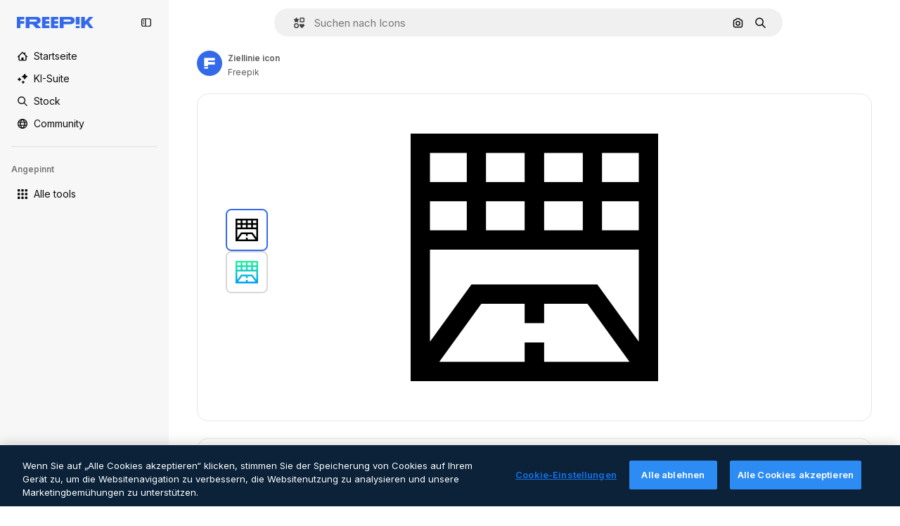

--- FILE ---
content_type: text/css
request_url: https://static.cdnpk.net/_next/static/css/2380f2ca65609c2e.css
body_size: 885
content:
._y2mn0v0{top:3.4375rem;right:1.25rem}._y2mn0v1{top:3.4375rem;left:1.25rem}._y2mn0v2{bottom:3.4375rem;right:1.25rem}._y2mn0v3{bottom:3.4375rem;left:1.25rem}._y2mn0v4{bottom:1.25rem}._y2mn0v5{top:1.25rem}._y2mn0vf{font-weight:var(--_otnfkq24);line-height:1.625rem}._y2mn0vf+._y2mn0vg{font-weight:var(--_otnfkq22)}._y2mn0vh{min-width:26px;height:26px}._15qpb3h1{scrollbar-width:none;-ms-overflow-style:none}._15qpb3h1::-webkit-scrollbar{display:none}._15qpb3h2:after,._15qpb3h2:before{content:"";display:block;min-width:20px}._15qpb3h6{-webkit-overflow-scrolling:touch}@media screen and (min-width:30rem){._15qpb3h0{scrollbar-width:none;-ms-overflow-style:none;position:relative;display:flex;cursor:grab;overflow-x:auto}._15qpb3h0::-webkit-scrollbar{display:none}}@media screen and (min-width:64rem){._15qpb3h0{scrollbar-width:auto;-ms-overflow-style:initial;position:static;display:block;cursor:default;overflow-x:visible}}.attentionEffect_bigAttention__sx2Uw{animation:attentionEffect_bigAttention__sx2Uw 10s infinite}.attentionEffect_smallAttention__DuzZW{animation:attentionEffect_smallAttention__DuzZW 10s infinite}@keyframes attentionEffect_bigAttention__sx2Uw{0%{transform:scale(1)}10%{transform:scale(3)}20%{transform:scale(1)}30%{transform:scale(3)}40%{transform:scale(1)}50%{transform:scale(3)}60%{transform:scale(1)}70%{transform:scale(3)}80%{transform:scale(1)}90%{transform:scale(3)}to{transform:scale(1)}}@keyframes attentionEffect_smallAttention__DuzZW{0%{transform:scale(1)}10%{transform:scale(2)}20%{transform:scale(1)}30%{transform:scale(2)}40%{transform:scale(1)}50%{transform:scale(2)}60%{transform:scale(1)}70%{transform:scale(2)}80%{transform:scale(1)}90%{transform:scale(2)}to{transform:scale(1)}}@keyframes _d9qd7y0{to{background-position-x:-200%}}._d9qd7y1{background:linear-gradient(110deg,#ececec 8%,#f5f5f5 18%,#ececec 33%);background-size:200% 100%}._d9qd7y1,._d9qd7y2{animation-name:_d9qd7y0;animation-duration:1.5s;animation-direction:linear;animation-iteration-count:infinite;animation-timing-function:ease-in-out}._d9qd7y2{background:linear-gradient(110deg,#121212 8%,#1f1f1f 18%,#121212 33%);background-size:200% 100%}._1rimrxt0{grid-template-columns:repeat(auto-fill,minmax(8rem,1fr))}@media screen and (min-width:64rem){._1rimrxt0{grid-template-columns:repeat(auto-fill,minmax(8.75rem,1fr))}}.listCollections_scrollbar__CCWxo{scrollbar-width:thin;scrollbar-color:#e5e5e5 transparent}.listCollections_scrollbar__CCWxo::-webkit-scrollbar-button{display:none;width:0;height:0}@keyframes _1a81dk50{0%{background-position:0 0}to{background-position:-135% 0}}@keyframes _1a81dk52{0%{opacity:0}to{opacity:1}}@keyframes _1a81dk54{0%{transform:rotate(0deg)}to{transform:rotate(1turn)}}._1a81dk51{animation:1.2s ease-in-out infinite;animation-name:_1a81dk50;background-image:linear-gradient(-90deg,var(--color-surface-1) 0,var(--color-surface-2) 50%,var(--color-surface-1) 100%);background-size:400% 400%}._1a81dk53{animation:1s linear infinite forwards;animation-name:_1a81dk52}._1a81dk55{animation:_1a81dk54 .5s linear infinite}@keyframes styles_fadeIn__vvwYd{0%{opacity:0;transform:translateX(-5px)}to{opacity:1;transform:translateX(0)}}@keyframes styles_fadeOut__wo_NV{0%{opacity:1;transform:translateX(0)}to{opacity:0;transform:translateX(-5px)}}.styles_fadeIn__vvwYd{animation:styles_fadeIn__vvwYd .1s ease-out forwards}.styles_fadeOut__wo_NV{animation:styles_fadeOut__wo_NV .1s ease-in forwards}._1wc8gem6{padding-top:56.25%}